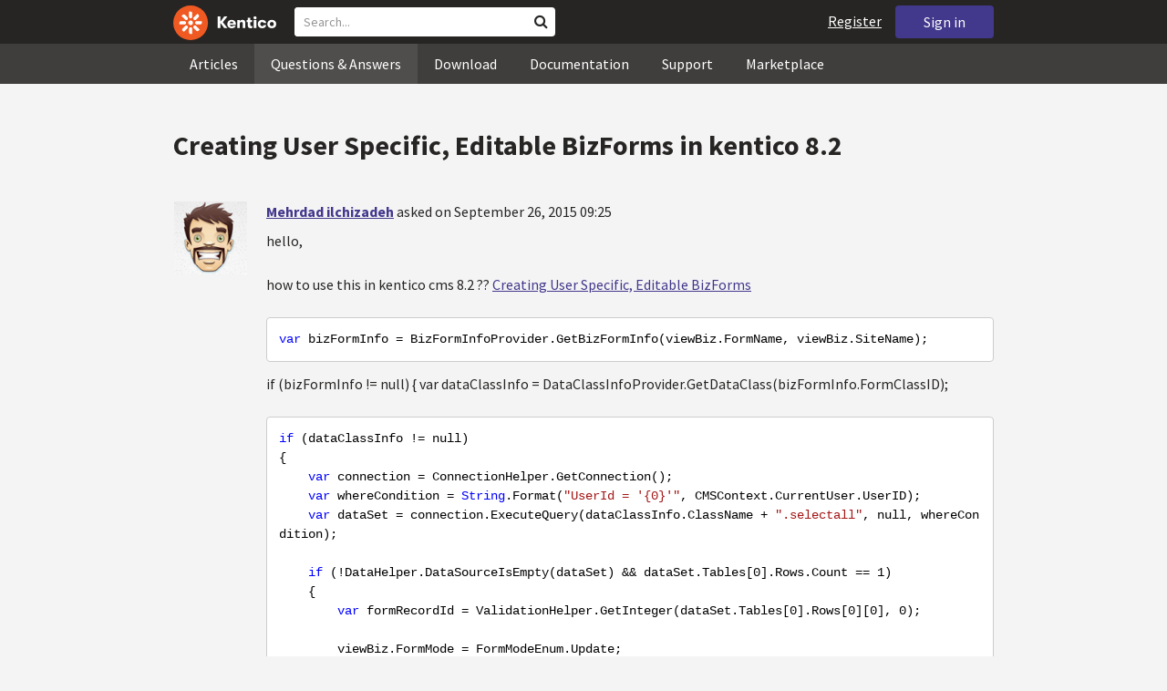

--- FILE ---
content_type: text/html; charset=utf-8
request_url: https://devnet.kentico.com/questions/creating-user-specific-editable-bizforms-in-kentico-8-2
body_size: 26894
content:
<!DOCTYPE html>
<html  >
<head id="head"><title>
	Creating User Specific, Editable BizForms in kentico 8.2
</title><meta charset="UTF-8" /> 
<meta http-equiv="X-UA-Compatible" content="IE=edge"/>
<meta name="viewport" content="width=device-width, initial-scale=1, maximum-scale=1"/>
<meta name="google-site-verification" content="JWey8gEnlg5ksHr1jGTVwp2WgxUKG9wTYuwP8uGl5L4" />

<link href="/DevNet/assets/css/devnet.min.pref.css" type="text/css" rel="stylesheet" media="screen" />

<link href="//fonts.googleapis.com/css?family=Source+Sans+Pro:700,400,300&amp;subset=latin,latin-ext" rel="stylesheet" type="text/css">
<script type="text/javascript" src="//ajax.googleapis.com/ajax/libs/jquery/1.7.2/jquery.min.js"></script>

<!--[if lt IE 9]>
  <script src="/DevNet/assets/js/html5shiv.js"></script>
  <script src="//css3-mediaqueries-js.googlecode.com/svn/trunk/css3-mediaqueries.js"></script>
<![endif]-->

<!--[if gt IE 8]>
  <script type="text/javascript" src="/DevNet/assets/js/highlight.min.js"></script>
<![endif]-->
<!--[if !IE]>-->
  <script type="text/javascript" src="/DevNet/assets/js/highlight.min.js"></script>
<!--<![endif]-->

<script type="text/javascript" src="/DevNet/assets/js/lib.min.js"></script>
<script type="text/javascript" src="/DevNet/assets/js/custom.min.js"></script>
<script type="text/javascript" src="//cdnjs.cloudflare.com/ajax/libs/jquery-cookie/1.4.1/jquery.cookie.js"></script>


<link rel="apple-touch-icon" sizes="57x57" href="/i/favicons/apple-touch-icon-57x57.png" />
<link rel="apple-touch-icon" sizes="114x114" href="/i/favicons/apple-touch-icon-114x114.png" />
<link rel="apple-touch-icon" sizes="72x72" href="/i/favicons/apple-touch-icon-72x72.png" />
<link rel="apple-touch-icon" sizes="144x144" href="/i/favicons/apple-touch-icon-144x144.png" />
<link rel="apple-touch-icon" sizes="60x60" href="/i/favicons/apple-touch-icon-60x60.png" />
<link rel="apple-touch-icon" sizes="120x120" href="/i/favicons/apple-touch-icon-120x120.png" />
<link rel="apple-touch-icon" sizes="76x76" href="/i/favicons/apple-touch-icon-76x76.png" />
<link rel="apple-touch-icon" sizes="152x152" href="/i/favicons/apple-touch-icon-152x152.png" />
<link rel="apple-touch-icon" sizes="180x180" href="/i/favicons/apple-touch-icon-180x180.png" />
<link rel="icon" type="image/png" href="/i/favicons/favicon-192x192.png" sizes="192x192" />
<link rel="icon" type="image/png" href="/i/favicons/favicon-160x160.png" sizes="160x160" />
<link rel="icon" type="image/png" href="/i/favicons/favicon-96x96.png" sizes="96x96" />
<link rel="icon" type="image/png" href="/i/favicons/favicon-16x16.png" sizes="16x16" />
<link rel="icon" type="image/png" href="/i/favicons/favicon-32x32.png" sizes="32x32" />
<meta name="msapplication-TileColor" content="#ef5a25" />
<meta name="msapplication-TileImage" content="/i/favicons/mstile-144x144.png" /> 
<link href="/App_Themes/Default/Images/favicon.ico" type="image/x-icon" rel="shortcut icon"/>
<link href="/App_Themes/Default/Images/favicon.ico" type="image/x-icon" rel="icon"/>
<script type="text/javascript" src='https://www.google.com/recaptcha/api.js'></script>

<script type="text/javascript">
	//<![CDATA[
collapseSignIn();
//]]>
</script><style>
.k-cookie-bar {
  display: none;
}

[style*=hidden] {
    display: block;
}
</style></head>
<body class="LTR ENUS ContentBody" >
    
    <form method="post" action="/questions/creating-user-specific-editable-bizforms-in-kentico-8-2" id="form">
<div class="aspNetHidden">
<input type="hidden" name="__CMSCsrfToken" id="__CMSCsrfToken" value="S1xPErxGC65cwaXj626Hmg0w6r1STG+91zG4/xQPFm4+uhPhN3KPJ6RMttAmS+gejEZPZZNH1pZfnTvq+lv3MSQzeO6GxniLy3/hgVbhKrxojMSw1DkLXvuGC26zuZiou9ADjpQumMePV/iO0s2KXw==" />
<input type="hidden" name="__EVENTTARGET" id="__EVENTTARGET" value="" />
<input type="hidden" name="__EVENTARGUMENT" id="__EVENTARGUMENT" value="" />

</div>

<script type="text/javascript">
//<![CDATA[
var theForm = document.forms['form'];
if (!theForm) {
    theForm = document.form;
}
function __doPostBack(eventTarget, eventArgument) {
    if (!theForm.onsubmit || (theForm.onsubmit() != false)) {
        theForm.__EVENTTARGET.value = eventTarget;
        theForm.__EVENTARGUMENT.value = eventArgument;
        theForm.submit();
    }
}
//]]>
</script>


<script src="/WebResource.axd?d=pynGkmcFUV13He1Qd6_TZF2lxjhmy_CyLKzRueKtjdJATXsna_mg1aeKziM1-ohTg4dXelBpU4qnAJViAqD_oDhctZ2XT3irYzNRp_Hc1TL5f8nchgaoV6xhbzuffH0X0&amp;t=638901608248157332" type="text/javascript"></script>

<input type="hidden" name="lng" id="lng" value="en-US" />
<script src="/CMSPages/GetResource.ashx?scriptfile=%7e%2fCMSScripts%2fWebServiceCall.js" type="text/javascript"></script>
<script type="text/javascript">
	//<![CDATA[

function PM_Postback(param) { if (window.top.HideScreenLockWarningAndSync) { window.top.HideScreenLockWarningAndSync(1080); } if(window.CMSContentManager) { CMSContentManager.allowSubmit = true; }; __doPostBack('m$am',param); }
function PM_Callback(param, callback, ctx) { if (window.top.HideScreenLockWarningAndSync) { window.top.HideScreenLockWarningAndSync(1080); }if (window.CMSContentManager) { CMSContentManager.storeContentChangedStatus(); };WebForm_DoCallback('m$am',param,callback,ctx,null,true); }
//]]>
</script>
<script src="/ScriptResource.axd?d=[base64]&amp;t=5c0e0825" type="text/javascript"></script>
<script src="/ScriptResource.axd?d=[base64]&amp;t=5c0e0825" type="text/javascript"></script>
<script type="text/javascript">
	//<![CDATA[

var CMS = CMS || {};
CMS.Application = {
  "language": "en",
  "imagesUrl": "/CMSPages/GetResource.ashx?image=%5bImages.zip%5d%2f",
  "isDebuggingEnabled": false,
  "applicationUrl": "/",
  "isDialog": false,
  "isRTL": "false"
};

//]]>
</script>
<div class="aspNetHidden">

	<input type="hidden" name="__VIEWSTATEGENERATOR" id="__VIEWSTATEGENERATOR" value="A5343185" />
	<input type="hidden" name="__SCROLLPOSITIONX" id="__SCROLLPOSITIONX" value="0" />
	<input type="hidden" name="__SCROLLPOSITIONY" id="__SCROLLPOSITIONY" value="0" />
</div>
    <script type="text/javascript">
//<![CDATA[
Sys.WebForms.PageRequestManager._initialize('manScript', 'form', ['tctxM',''], [], [], 90, '');
//]]>
</script>

    <div id="ctxM">

</div>
    <!-- Google Tag Manager -->
<script>(function(w,d,s,l,i){w[l]=w[l]||[];w[l].push({'gtm.start':
new Date().getTime(),event:'gtm.js'});var f=d.getElementsByTagName(s)[0],
j=d.createElement(s),dl=l!='dataLayer'?'&l='+l:'';j.async=true;j.src=
'https://www.googletagmanager.com/gtm.js?id='+i+dl;f.parentNode.insertBefore(j,f);
})(window,document,'script','dataLayer','GTM-5R6NXZG');</script>
<!-- End Google Tag Manager -->

<header class="navbar navbar-inverse navbar-fixed-top" id="header">
  <div class="container">
    <div class="row">
      <div class="col-md-6 col-sm-6 col-xs-12" id="header-first-child">
        <a class="navbar-logo" href="/">
          <svg xmlns="http://www.w3.org/2000/svg" viewBox="0 0 444.45 150" style="height:38px; margin-top:6px;"><defs><style>.cls-3{fill:#fff;}.cls-4{fill:#f05a22;}</style></defs><g id="Layer_2" data-name="Layer 2"><path class="cls-3" d="M214.1,72.45l19.73,25.31H219.94L203.44,75.6V97.76H191.82V47.55h11.62v22.3L220,47.55h13.77Z"/><path class="cls-3" d="M269.79,83.49H244.25c.21,4.55,3.23,7,8.1,7,3.38,0,5.53-.91,6.46-3.09h10.74c-1.07,6.81-8,11.33-17.21,11.33-11.77,0-19-6.67-19-18.18,0-11.33,7.39-18.18,18.65-18.18,10.76,0,18.07,6.67,18.07,16.42a37.45,37.45,0,0,1-.26,4.74Zm-10.54-6.82c-.08-4.54-2.66-7-7.32-7s-7.6,2.8-7.68,7Z"/><path class="cls-3" d="M276.39,63.19h11v5c2-3.87,6-6,11.19-6,8.4,0,12.63,4.73,12.63,14.12V97.74H300.13V80c0-5.81-1.65-8.46-6.09-8.46s-6.68,2.87-6.68,8.18V97.8h-11Z"/><path class="cls-3" d="M341.24,89v8.75a43.8,43.8,0,0,1-7.32.58c-5.17,0-12.27-1.15-12.27-12.73V71.86H316.2V63.19h5.45V52.93h11V63.19h7.83v8.67h-7.81V83.35c0,5.09,2.08,5.88,4.8,5.88A32.11,32.11,0,0,0,341.24,89Z"/><path class="cls-3" d="M346.25,53.5a6.68,6.68,0,1,1,.5,2.58,6.52,6.52,0,0,1-.5-2.58Zm1.3,9.69h10.9V97.74h-10.9Z"/><path class="cls-3" d="M364.84,80.47c0-10.91,7.1-18.18,18.5-18.18,10.32,0,17.07,5.46,17.93,14.06h-11c-.79-3.22-2.87-4.73-6.89-4.73-4.74,0-7.6,3.15-7.6,8.89s2.86,8.9,7.6,8.9c4,0,6.1-1.44,6.89-4.46h11c-.86,8.4-7.61,13.78-17.93,13.78C371.94,98.69,364.84,91.37,364.84,80.47Z"/><path class="cls-3" d="M406.07,80.47c0-10.54,7.32-18.18,19.23-18.18S444.45,70,444.45,80.47s-7.31,18.18-19.15,18.18S406.07,91,406.07,80.47Zm27.48,0c0-5.23-3.09-9-8.25-9s-8.25,3.73-8.25,9,3,9,8.25,9S433.55,85.71,433.55,80.47Z"/><circle class="cls-4" cx="75" cy="75" r="75"/><path class="cls-3" d="M75,65a10.07,10.07,0,1,1-7.1,3A10,10,0,0,1,75,65"/><path class="cls-3" d="M100.82,68.1h21.6a.86.86,0,0,1,.53.19.77.77,0,0,1,.28.48c.53,2.72,1.91,13.13-6.84,13.13H101c-8.5,0-8.69-13.8-.1-13.8"/><path class="cls-3" d="M49.18,81.9H27.58a.86.86,0,0,1-.53-.19.87.87,0,0,1-.28-.48c-.53-2.72-1.92-13.13,6.84-13.13H49.08c8.5,0,8.69,13.8.1,13.8"/><path class="cls-3" d="M88.38,51.86l15.28-15.28a.86.86,0,0,1,.5-.23.8.8,0,0,1,.54.14c2.32,1.57,10.64,7.92,4.44,14.12L98.21,61.54c-6,6-15.9-3.63-9.83-9.68"/><path class="cls-3" d="M61.62,98.14,46.34,113.41a.79.79,0,0,1-.5.24.8.8,0,0,1-.54-.14c-2.32-1.58-10.64-7.93-4.44-14.12L51.79,88.45C57.81,82.44,67.69,92.08,61.62,98.14Z"/><path class="cls-3" d="M68.1,49.18V27.57a.83.83,0,0,1,.19-.52.77.77,0,0,1,.48-.28c2.72-.52,13.13-1.92,13.13,6.85V49c0,8.5-13.8,8.69-13.8.1"/><path class="cls-3" d="M81.9,100.82v21.61a.83.83,0,0,1-.19.52.87.87,0,0,1-.48.28c-2.72.52-13.13,1.91-13.13-6.85V100.91C68.1,92.42,81.9,92.22,81.9,100.82Z"/><path class="cls-3" d="M51.87,61.62,36.59,46.34a.81.81,0,0,1-.24-.5.8.8,0,0,1,.14-.54c1.58-2.32,7.93-10.63,14.12-4.44L61.55,51.8c6,6-3.63,15.9-9.68,9.82"/><path class="cls-3" d="M98.13,88.38l15.28,15.27a.84.84,0,0,1,.24.51.8.8,0,0,1-.14.54c-1.58,2.32-7.93,10.63-14.13,4.44L88.45,98.2c-6-6,3.63-15.9,9.68-9.82"/></g></svg>
        </a>
        <div class="search" id="search"><div id="p_lt_zoneHeaderSearch_wSB1_pnlSearch" class="searchBox" onkeypress="javascript:return WebForm_FireDefaultButton(event, &#39;p_lt_zoneHeaderSearch_wSB1_btnSearch&#39;)">
	
    <label for="p_lt_zoneHeaderSearch_wSB1_txtWord" id="p_lt_zoneHeaderSearch_wSB1_lblSearch" class="search-label">Search for:</label>
    <input name="p$lt$zoneHeaderSearch$wSB1$txtWord" type="text" maxlength="1000" id="p_lt_zoneHeaderSearch_wSB1_txtWord" class="search-input form-control" placeholder="Search..." />
    <input type="submit" name="p$lt$zoneHeaderSearch$wSB1$btnSearch" value="Search" id="p_lt_zoneHeaderSearch_wSB1_btnSearch" class="search-button btn btn-primary" />
    
    <i class="fa fa-search"></i>
    <div id="p_lt_zoneHeaderSearch_wSB1_pnlPredictiveResultsHolder" class="predictiveSearchHolder">
		
    
	</div>  

</div>
</div>
      </div>
      <div class="col-md-6 col-sm-6 col-xs-12"  id="header-last-child">
        <a href="/sign-in?ReturnUrl=/questions/creating-user-specific-editable-bizforms-in-kentico-8-2" class="btn btn-secondary button-header" id="sign">Sign in</a><a href="/register" class="navbar-name" id="user">Register</a>
        <span class="btn btn-secondary button-header button-navigation" id="nav-trigger">
          <i class="fa fa-reorder"></i> Menu
        </span>
      </div>
    </div>
  </div>
</header>
<nav class="navigation" id="navigation">
  <div class="container">
    <div class="row">
      <div class="col-md-12 col-sm-12 col-xs-12" id="navigation-child">
        <ul>
<li>
  <a href="/articles" class="">Articles</a>
</li><li>
  <a href="/questions-answers" class="active">Questions & Answers</a>
</li><li>
  <a href="/download" class="">Download</a>
</li><li>
  <a href="/documentation" class="">Documentation</a>
</li><li>
  <a href="/support" class="">Support</a>
</li><li>
  <a href="/marketplace" class="">Marketplace</a>
</li>
        </ul>
      </div>
    </div>
  </div>
</nav>
<div id="feedback">

</div>  
<div id="main-content">

<div class="outer-container outer-container-main">
  <div class="right">
    <div class="container">
      <div class="row">
        <div class="col-md-12 col-sm-12 col-xs-12">
          <div class="handle-alerts"></div><!--[if lte IE 7]>
<div class="alert alert-danger alert-dismissable"><button type="button" class="close" data-dismiss="alert" aria-hidden="true">&times;</button>You are using an obsolete web browser. Please upgrade the browser to be able to browse this site correctly.</div>
<![endif]-->
<div class="question-detail">

<h1>Creating User Specific, Editable BizForms in kentico 8.2</h1>
<div class="media no-margin-bottom no-margin-top border-bottom padding-bottom-3">
  <!--[if lt IE 9]>
    <img class="thumbnail pull-left" src="/CMSPages/GetAvatar.aspx?avatarguid=86604be3-c316-412a-b563-63e829f2f4cd&amp;maxsidesize=100" alt="Mehrdad ilchizadeh" />
  <![endif]-->
  <div class="pull-left">
    <div class="thumbnail" style="background-image: url('/CMSPages/GetAvatar.aspx?avatarguid=86604be3-c316-412a-b563-63e829f2f4cd&amp;maxsidesize=100');" title="Mehrdad ilchizadeh">   
    </div>  
    

  </div>
  <div class="media-body">
      <h3 class="media-heading"><a href="/users/406564/mehrdad-ilchizadeh">Mehrdad ilchizadeh</a> <span class="media-info">asked on September 26, 2015 09:25</span></h3>
      <div class="media-content"><p>hello,</p>
<p>how to use this in kentico cms 8.2 ??
<a href="http://johnnycode.com/2011/04/19/creating-user-specific-editable-bizforms/">Creating User Specific, Editable BizForms</a></p>
<pre><code>var bizFormInfo = BizFormInfoProvider.GetBizFormInfo(viewBiz.FormName, viewBiz.SiteName);
</code></pre>

<p>if (bizFormInfo != null)
{
    var dataClassInfo = DataClassInfoProvider.GetDataClass(bizFormInfo.FormClassID);</p>
<pre><code>if (dataClassInfo != null)
{
    var connection = ConnectionHelper.GetConnection();
    var whereCondition = String.Format(&quot;UserId = '{0}'&quot;, CMSContext.CurrentUser.UserID);
    var dataSet = connection.ExecuteQuery(dataClassInfo.ClassName + &quot;.selectall&quot;, null, whereCondition);

    if (!DataHelper.DataSourceIsEmpty(dataSet) &amp;&amp; dataSet.Tables[0].Rows.Count == 1)
    {
        var formRecordId = ValidationHelper.GetInteger(dataSet.Tables[0].Rows[0][0], 0);

        viewBiz.FormMode = FormModeEnum.Update;
        viewBiz.ItemID = formRecordId;

        return;
    }

    viewBiz.FormMode = FormModeEnum.Insert;
}
</code></pre>

<p>}</p>
</div>
      <div class="margin-top-1-5">
        
        <span class="btn btn-clear btn-label btn-xxs no-shadow btn-white-hover-color voteQuestion hidden" id="question-6425"><span class="number-votes">0  votes</span><span class="do-vote">Vote for this question</span></span>        
        <a href="/tag/kentico%208.2" rel="tag" class="label label-secondary">kentico 8.2</a>
    </div>  
  </div>
</div>
<script type="text/javascript">
//<![CDATA[
   var votedAnswers = [];
   var votedQuestion =  [];
   var ownAnswers =  [];
//]]>
</script>


<script type="text/javascript">
	//<![CDATA[
jQuery(document).ready(function(){

jQuery(".btn-user-edit-answer").click(function(){
  loadAnswerForEdit(this);
});

});

//]]>
</script></div>

<div class="questions">
  <h3>Correct Answer</h3>
  <div class="question correct container bg-correct" data-answerId="10317">      
    <div class="media no-border-top no-margin-bottom">
      <i class="fa fa-check-circle"></i>
      <div class="pull-left">
        <div class="thumbnail" style="background-image: url(/CMSPages/GetAvatar.aspx?avatarguid=6e2df6ac-9356-4aee-837f-26bf4c452650&amp;maxsidesize=100);" title="Maarten van den Hooven">
        </div>
        <img class="margin-top-2 hidden-xs" alt="" src="/App_Themes/Default/Images/CMSSiteManager/Administration/Badges/2015/certified-developer-11.png" />
      </div>
      <div class="media-body">
        <h3 class="media-heading"><a href="/users/351485/maarten-van-den-hooven">Maarten van den Hooven</a> <span class="media-info">answered on September 26, 2015 20:49</span></h3>
        <div class="media-content">
          <div class="js-answer-text">
            <p>Hello Mehrdad ilchizadeh,</p>
<p>I refactored the complete code of the <strong>&quot;user specific BizForm&quot;</strong> solution to Kentico 8.2, so what do you need to do:</p>
<ol>
<li>Clone the on-line form web part</li>
<li>
<p>Change the code in the method <strong>SetupControl()</strong> to this:</p>
<pre><code>/// &lt;summary&gt;
/// Initializes the control properties.
/// &lt;/summary&gt;
protected void SetupControl()
{
    if (StopProcessing)
    {
        // Do nothing
        viewBiz.StopProcessing = true;
    }
    else
    {
        // Set BizForm properties
        viewBiz.FormName = BizFormName;
        viewBiz.SiteName = SiteName;
        viewBiz.UseColonBehindLabel = UseColonBehindLabel;
        viewBiz.AlternativeFormFullName = AlternativeFormName;
        viewBiz.ValidationErrorMessage = ValidationErrorMessage;           

        // Set the live site context
        if (viewBiz != null)
        {
            viewBiz.ControlContext.ContextName = CMS.ExtendedControls.ControlContext.LIVE_SITE;
        }

        // Gets the form info object
        var bizFormInfo = BizFormInfoProvider.GetBizFormInfo(viewBiz.FormName, viewBiz.SiteName);

        if (bizFormInfo != null)
        {
            // Gets the class name of the 'ContactUs' form
            DataClassInfo formClass = DataClassInfoProvider.GetDataClassInfo(bizFormInfo.FormClassID);
            string className = formClass.ClassName;

            // Loads the form's data
            ObjectQuery&lt;BizFormItem&gt; dataSet = BizFormItemProvider.GetItems(className)
                .WhereEquals(&quot;UserId&quot;, CurrentUser.UserID)
                .Columns(&quot;UserId&quot;)
                .TopN(1);

            if (!DataHelper.DataSourceIsEmpty(dataSet) &amp;&amp; dataSet.Tables[0].Rows.Count == 1)
            {
                var formRecordId = ValidationHelper.GetInteger(dataSet.Tables[0].Rows[0][0], 0);
                viewBiz.ItemID = formRecordId;
                return;
            }
        }
    }
}
</code></pre>

</li>
<li>
<p>Add an field to your form with the following configuration : Field name : UserID, Data Type : Text, Default value : {&#37; CurrentUser.ID |(identity)GlobalAdministrator&#37;} and check out option &quot;Display field in the editing form&quot;</p>
</li>
<li>I tested this in my installation so it will work!!!</li>
</ol>
<p>Good luck and if you need more help you know where to ask.</p>
<p><em>If this answer helped you, please vote for my answer :-)</em></p>

          </div>
          <div class="media-addtional margin-top-1-5">
            <span class="btn btn-clear btn-label btn-xxs no-shadow btn-white-hover-color vote"><span class="number-votes">1  votes</span><span class="do-vote">Vote for this answer</span></span>
            <span class="btn btn-success btn-xxs no-shadow margin-right-0-25 unmark">Unmark Correct answer</span>  
            
          </div>
        </div>
      </div>
    </div>
  </div>
</div>
 
<div id="answers" class="border-bottom"><h3>Recent Answers</h3>
<hr class="no-margin-top" />

<div class="media no-border-top" data-answerId="10311">
  <!--[if lt IE 9]>
<img class="thumbnail pull-left" src="/CMSPages/GetAvatar.aspx?avatarguid=86604be3-c316-412a-b563-63e829f2f4cd&amp;maxsidesize=100" alt="Mehrdad ilchizadeh" />
<![endif]-->
  <div class="pull-left">
    <div class="thumbnail" style="background-image: url(/CMSPages/GetAvatar.aspx?avatarguid=86604be3-c316-412a-b563-63e829f2f4cd&amp;maxsidesize=100);" title="Mehrdad ilchizadeh">   
    </div>
    
  </div>
  <div class="media-body">
    <h3 class="media-heading"><a href="/users/406564/mehrdad-ilchizadeh">Mehrdad ilchizadeh</a>
      <span class="media-info">
        answered on September 26, 2015 09:26
        
      </span>
    </h3>
    <div class="media-content">
      <div class="js-answer-text">
        <p>where i am use this code???where call?? and this have error in kentico 8.2...</p>
<p>please help me</p>

      </div>
      <div class="media-addtional">
        <span class="btn btn-clear btn-label btn-xxs no-shadow btn-white-hover-color vote"><span class="number-votes">0 votes</span><span class="do-vote">Vote for this answer</span></span>
        <span class="btn btn-success btn-xxs no-shadow margin-right-0-25 mark">Mark as a Correct answer</span>        
        
      </div>
    </div>
  </div>
</div>



<div class="media no-border-top" data-answerId="10313">
  <!--[if lt IE 9]>
<img class="thumbnail pull-left" src="/CMSPages/GetAvatar.aspx?avatarguid=86604be3-c316-412a-b563-63e829f2f4cd&amp;maxsidesize=100" alt="Mehrdad ilchizadeh" />
<![endif]-->
  <div class="pull-left">
    <div class="thumbnail" style="background-image: url(/CMSPages/GetAvatar.aspx?avatarguid=86604be3-c316-412a-b563-63e829f2f4cd&amp;maxsidesize=100);" title="Mehrdad ilchizadeh">   
    </div>
    
  </div>
  <div class="media-body">
    <h3 class="media-heading"><a href="/users/406564/mehrdad-ilchizadeh">Mehrdad ilchizadeh</a>
      <span class="media-info">
        answered on September 26, 2015 14:23
        
      </span>
    </h3>
    <div class="media-content">
      <div class="js-answer-text">
        <p>how to use this code in kentico cms 8.2???</p>
<pre><code>var dataSet = connection.ExecuteQuery(dataClassInfo.ClassName + &quot;.selectall&quot;, null, whereCondition);
</code></pre>


      </div>
      <div class="media-addtional">
        <span class="btn btn-clear btn-label btn-xxs no-shadow btn-white-hover-color vote"><span class="number-votes">0 votes</span><span class="do-vote">Vote for this answer</span></span>
        <span class="btn btn-success btn-xxs no-shadow margin-right-0-25 mark">Mark as a Correct answer</span>        
        
      </div>
    </div>
  </div>
</div>



<div class="media no-border-top" data-answerId="10315">
  <!--[if lt IE 9]>
<img class="thumbnail pull-left" src="/CMSPages/GetAvatar.aspx?avatarguid=a9812a35-e4a5-408c-8a30-85b781a522c9&amp;maxsidesize=100" alt="Brenden Kehren" />
<![endif]-->
  <div class="pull-left">
    <div class="thumbnail" style="background-image: url(/CMSPages/GetAvatar.aspx?avatarguid=a9812a35-e4a5-408c-8a30-85b781a522c9&amp;maxsidesize=100);" title="Brenden Kehren">   
    </div>
    <img class="margin-left-1 margin-top-2 hidden-xs" alt="" src="https://i.imgur.com/TxliBYo.png" />
  </div>
  <div class="media-body">
    <h3 class="media-heading"><a href="/users/311946/brenden-kehren">Brenden Kehren</a>
      <span class="media-info">
        answered on September 26, 2015 18:17
        
      </span>
    </h3>
    <div class="media-content">
      <div class="js-answer-text">
        <p>I'd <a href="http://devnet.kentico.com/documentation/api-changes/kentico-8">look at the documentation and API changes</a> from versions 7 -&gt; 8 to find how the <code>ExecuteQuery()</code> method has changed.</p>

      </div>
      <div class="media-addtional">
        <span class="btn btn-clear btn-label btn-xxs no-shadow btn-white-hover-color vote"><span class="number-votes">1 votes</span><span class="do-vote">Vote for this answer</span></span>
        <span class="btn btn-success btn-xxs no-shadow margin-right-0-25 mark">Mark as a Correct answer</span>        
        
      </div>
    </div>
  </div>
</div>



<div class="media no-border-top" data-answerId="10324">
  <!--[if lt IE 9]>
<img class="thumbnail pull-left" src="/CMSPages/GetAvatar.aspx?avatarguid=6e2df6ac-9356-4aee-837f-26bf4c452650&amp;maxsidesize=100" alt="Maarten van den Hooven" />
<![endif]-->
  <div class="pull-left">
    <div class="thumbnail" style="background-image: url(/CMSPages/GetAvatar.aspx?avatarguid=6e2df6ac-9356-4aee-837f-26bf4c452650&amp;maxsidesize=100);" title="Maarten van den Hooven">   
    </div>
    <img class="margin-left-1 margin-top-2 hidden-xs" alt="" src="/App_Themes/Default/Images/CMSSiteManager/Administration/Badges/2015/certified-developer-11.png" />
  </div>
  <div class="media-body">
    <h3 class="media-heading"><a href="/users/351485/maarten-van-den-hooven">Maarten van den Hooven</a>
      <span class="media-info">
        answered on September 28, 2015 16:07
        
      </span>
    </h3>
    <div class="media-content">
      <div class="js-answer-text">
        <p>Hello Mehrdad ilchizadeh,</p>
<p>So to load the dataset instead of the old code :</p>
<pre><code>var dataSet = connection.ExecuteQuery(dataClassInfo.ClassName + &quot;.selectall&quot;, null, whereCondition);
</code></pre>

<p>You now change it in Kentico 8.2 to :</p>
<pre><code> // Loads the form's data
ObjectQuery&lt;BizFormItem&gt; dataSet = BizFormItemProvider.GetItems(className)
    .WhereEquals(&quot;UserId&quot;, CurrentUser.UserID)
    .Columns(&quot;UserId&quot;)
    .TopN(1);
</code></pre>

<p>The new technology in Kentico 8.2 is also used in the document queries, to known more about this it is nice to read this article from Martin Hejtmanek : <a href="http://devnet.kentico.com/articles/kentico-8-technology-dataquery">Kentico 8 Technology - Introduction to DataQuery.</a></p>
<p>Good luck with programming in Kentico!</p>
<p><em>If this answer helped you, please vote for my answer :-)</em></p>

      </div>
      <div class="media-addtional">
        <span class="btn btn-clear btn-label btn-xxs no-shadow btn-white-hover-color vote"><span class="number-votes">1 votes</span><span class="do-vote">Vote for this answer</span></span>
        <span class="btn btn-success btn-xxs no-shadow margin-right-0-25 mark">Mark as a Correct answer</span>        
        
      </div>
    </div>
  </div>
</div>



<div class="media no-border-top" data-answerId="10372">
  <!--[if lt IE 9]>
<img class="thumbnail pull-left" src="/CMSPages/GetAvatar.aspx?avatarguid=6e2df6ac-9356-4aee-837f-26bf4c452650&amp;maxsidesize=100" alt="Maarten van den Hooven" />
<![endif]-->
  <div class="pull-left">
    <div class="thumbnail" style="background-image: url(/CMSPages/GetAvatar.aspx?avatarguid=6e2df6ac-9356-4aee-837f-26bf4c452650&amp;maxsidesize=100);" title="Maarten van den Hooven">   
    </div>
    <img class="margin-left-1 margin-top-2 hidden-xs" alt="" src="/App_Themes/Default/Images/CMSSiteManager/Administration/Badges/2015/certified-developer-11.png" />
  </div>
  <div class="media-body">
    <h3 class="media-heading"><a href="/users/351485/maarten-van-den-hooven">Maarten van den Hooven</a>
      <span class="media-info">
        answered on September 30, 2015 18:32
        
      </span>
    </h3>
    <div class="media-content">
      <div class="js-answer-text">
        <p>Hello Mehrdad ilchizadeh, Did the code worked for you? or do you still having problems?</p>

      </div>
      <div class="media-addtional">
        <span class="btn btn-clear btn-label btn-xxs no-shadow btn-white-hover-color vote"><span class="number-votes">1 votes</span><span class="do-vote">Vote for this answer</span></span>
        <span class="btn btn-success btn-xxs no-shadow margin-right-0-25 mark">Mark as a Correct answer</span>        
        
      </div>
    </div>
  </div>
</div>


</div>

<script type="text/javascript">
	//<![CDATA[
var questionId = 6425;
var allowMarkingAccepted = false ;
var formTitleLabel = jQuery("label[for=af_answerText]");
var formTitleToResetAfterError = null;

function gatherAnswerData() {
  var formData = gatherFormData("af"); 
  formData.questionId = questionId;
  return formData;
}

function onSuccess(data) { 
  
  var templateName = 'devnet.answer.answernew';
  var template = DEVNETSERVICE.getTemplate(templateName);
   
  jQuery.Mustache.add(templateName, template);
  jQuery('#answers').mustache(templateName, data);
  jQuery('#af_answerText').val('');
  jQuery('.mdd_preview').empty();
  jQuery('#preview-heading').hide();
  
  hideLoading('#af');
  showAlert('Your answer has been successfully added.', 'success');

  if (allowMarkingAccepted === true) {
      jQuery(".media").find(".mark").css("display", "inline-block");
      jQuery(".mark").last().click(function(){
        markAnswerAsCorrect(jQuery(this)[0], questionId);
      });
  }

  jQuery(".btn-user-edit-answer").last().click(function(){
    loadAnswerForEdit(this);
  });
}

function onError(jqXHR, textStatus, errorThrown) {
  hideLoading('#af');
  showAlert('An error occured.\n'+textStatus+'\n'+errorThrown+'\n'+jqXHR.responseText, 'danger');
}

function validateForm(formData){
  var valid = true;
  //check if Answer empty
   validateForNonEmpty(formData.answerText, function(){
    formTitleToResetAfterError = formTitleLabel.html();
    formTitleLabel.html('<i class="fa fa-times-circle"></i> Fill in Answer text, please.').parents('.form-group').addClass('has-error');
    valid = false;
  });

  //check if reCaptcha checked
  if(formData["#reCaptchaClientRespone"] === ""){
    jQuery("label[for=af_recaptcha]").html('<i class="fa fa-times-circle"></i> Verify you are not a robot, please.').parents('.form-group').addClass('has-error');
    valid = false;
  } else {
    jQuery("label[for=af_recaptcha]").html('');
  }
  return valid;
}

jQuery(document).ready(function(){

  transformEditorIntoMarkdownWithPreview("textarea.mdd_editor", ".mdd_preview");

  jQuery('#btnPostAnswer').click(function(event) {
    event.preventDefault(); 
    var formData = gatherAnswerData();
    formData["#reCaptchaClientRespone"] = jQuery('.g-recaptcha-response')[0].value;    
    if(validateForm(formData)){ 
      showLoading('#af');
      DEVNETSERVICE.postAnswer(formData, onSuccess, onError);  
    }
  });

  jQuery(".form-control").focusout(function(){
      if(jQuery(this).val() != ""){
        jQuery(this).parents('.form-group').removeClass('has-error');
        if (formTitleToResetAfterError != null){
          formTitleLabel.html(formTitleToResetAfterError);
          formTitleToResetAfterError = null;
        }
      }
    });
});
//]]>
</script>
<script type="text/javascript">
	//<![CDATA[
jQuery(document).ready(function(){
  jQuery(".vote").click(function(){
    voteForAnswer(this);
  });
  jQuery(".voteQuestion").click(function(){
    voteForQuestion(this);
  });
  jQuery(".vote").hover(function(){
   jQuery(this).find(".number-votes").hide();
   jQuery(this).find(".do-vote").show();
  }, function(){
    jQuery(this).find(".do-vote").hide();
    jQuery(this).find(".number-votes").show();
  });
  jQuery(".mark").click(function(){
    markAnswerAsCorrect(this, questionId);
    unloadAnswerFromEdit();
  });
  jQuery(".unmark").click(function(){
    unmarkCorrectAnswer(this, questionId);
    unloadAnswerFromEdit();
  });

  if (allowMarkingAccepted === true) {
      jQuery(".media").find(".mark").css("display", "inline-block");
      jQuery(".media").find(".unmark").css("display", "inline-block");
  }
  jQuery(".mdd_editor").focus(function(){
      jQuery("#preview-heading").show();
  });

  // mark already voted answers
  for (var i=0;i < votedAnswers.length;i++) {
    markButtonAsVoted(getAnswerVoteSelectorById(votedAnswers[i]));
  }

  // mark own answers
  for (var i=0;i < ownAnswers.length;i++) {
    markButtonAsOwn(getAnswerVoteSelectorById(ownAnswers[i]));
  }
  
/* VOTING FROM QUESTIONS NOT ENABLED
  for (var i=0;i < votedQuestion.length;i++) {
    voted(getQuestionVoteSelectorById(votedQuestion[i]));
  }
*/
});
//]]>
</script><p class="margin-top-1-5 margin-bottom-3" id="sign-in"><i class="fa fa-exclamation-triangle"></i>&nbsp;&nbsp;&nbsp;<a href="/sign-in?ReturnUrl=/questions/creating-user-specific-editable-bizforms-in-kentico-8-2">Please, sign in to be able to submit a new answer.</a></p>
         </div>
       </div>
    </div>
  </div>
</div>
<footer class="outer-container outer-container-main">
  <div class="right">
    <div class="container">
      <div class="row">
        <div class="col-md-4 col-sm-4 col-xs-12">
          
          <h3>Sitemap</h3><ul>
		<li class="articles" style=""><a href="/articles" style="">Articles</a></li>
        <li class="articles" style=""><a href="/authors" style="">Authors</a></li>
		<li class="qa active" style=""><a href="/questions-answers" style="">Questions &amp; Answers</a></li>
		<li class="downloads" style=""><a href="/download/hotfixes" style="">Download</a></li>
		<li class="documentation" style=""><a href="/Documentation/" style="">Documentation</a></li>
		<li class="support" style=""><a href="/support" style="">Support</a></li>
		<li class="marketplace" style=""><a href="/marketplace" style="">Marketplace</a></li>
		<li class="old-forums" style=""><a href="/forums" style="">Forums (Obsolete)</a></li>
        <!--<li class="newsletter-archive" style=""><a href="/special-pages/developer-newsletter-archive" style="">Newsletter Archive</a></li>-->
</ul>


        </div>
        <div class="col-md-4 col-sm-4 col-xs-12">
          <h3>Suite of Solutions</h3>
<ul>
  <li><a href="https://xperience.io/product/content-management" target="_blank">Content management</a></li>
  <li><a href="https://xperience.io/product/digital-marketing" target="_blank">Digital marketing</a></li>
  <li><a href="https://xperience.io/product/commerce" target="_blank">Digital commerce</a></li>
  <li><a href="https://xperience.io/product/customer-data-platform" target="_blank">Customer data platform</a></li>
  <li><a href="https://xperience.io/product/marketing-commerce-automation" target="_blank">Automation</a></li>
  <li><a href="https://xperience.io/product/analytics" target="_blank">Analytics</a></li>
</ul>
        </div>
        <div class="col-md-4 col-sm-4 col-xs-12">
          <h3>Stay Connected</h3>
<ul>
  <li><a href="https://www.facebook.com/KenticoSoftware" target="_blank" class="social-media social-media--facebook">Facebook</a></li>
  <li><a href="https://www.youtube.com/c/kentico" target="_blank" class="social-media social-media--youtube">YouTube</a></li>
  <li><a href="https://x.com/Kentico" target="_blank" class="social-media social-media--twitter">X</a></li>
  <li><a href="https://www.linkedin.com/company/kenticosoftware" target="_blank" class="social-media social-media--linkedin">Linkedin</a></li>
  <!-- <li><a href="/rss" class="social-media social-media--rss"><span><i class="fa fa-rss fa-fw"></i></span>RSS Feeds</a></li> -->
  <!-- <li><a class="btn-newsletter social-media social-media--newsletter" ><span><i class="fa icon-kentico fa-fw"></i></span>Developer Newsletter</a></li> -->
</ul><ul>
<li>
<a href="/developer-newsletter-subscription">Developer newsletter</a>
</li>
</ul>
        </div>
      </div>
    </div>
    <div class="container">
      <div class="row">
        <div class="col-md-12">
          <h3>Kentico Software</h3>
<span style="margin-right: 16px;">Powered by <a href="https://www.xperience.io//"> Kentico</a>, Copyright © 2004-2026</span> | <a style="margin: 0 16px" href="https://xperience.io/policies/privacy-policy" target="_blank" title="Privacy">Privacy</a> <a href="https://xperience.io/policies/cookies-policy" target="_blank" title="Cookies policy">Cookies policy</a>
        </div>
      </div>
    </div>
  </div>
  </footer>
  </div>



    
    

<script type="text/javascript">
	//<![CDATA[
WebServiceCall('/cmsapi/webanalytics', 'LogHit', '{"NodeAliasPath":"/Questions-Answers/2015-09/Creating-User-Specific-Editable-BizForms-in-kentic","DocumentCultureCode":"en-us","UrlReferrer":""}')
//]]>
</script>
<script type="text/javascript">
//<![CDATA[

var callBackFrameUrl='/WebResource.axd?d=beToSAE3vdsL1QUQUxjWdR29zHjQe55GWAo6dfjc2U1maYkCxtdIXSt0fY143Au2L4cAH4tbLN12E8ioweURGwlVqS-nzfj0ZfzMQGvpa-IJuy9v9klhj9bjUvrt4LJc0&t=638901608248157332';
WebForm_InitCallback();//]]>
</script>

<script type="text/javascript">
	//<![CDATA[
jQuery(document).ready(function() {
  if(typeof hljs !== 'undefined') {
    hljs.initHighlightingOnLoad();
  }
  if(getLocalStorageValue('devnet-newquestion') === 'true'){
    showAlert('Your question has been successfully submited.', 'success');
    removeLocalStorageValue('devnet-newquestion');
  }
});
//]]>
</script>
<script type="text/javascript">
	//<![CDATA[
jQuery(document).ready(function(){
  jQuery('#scrollTo-handler.nav-sub a').click(function(){
     DoNotScrollOnOverflowedAnchor(jQuery(this));
  });
});
//]]>
</script>
<script type="text/javascript">
	//<![CDATA[
$( document ).ready(function() {	
	$(".btn-newsletter").click(function() {
	  $(".newsletter-subscription").toggle();
	});
});
//]]>
</script>
<script type="text/javascript">
//<![CDATA[

theForm.oldSubmit = theForm.submit;
theForm.submit = WebForm_SaveScrollPositionSubmit;

theForm.oldOnSubmit = theForm.onsubmit;
theForm.onsubmit = WebForm_SaveScrollPositionOnSubmit;
//]]>
</script>
  <input type="hidden" name="__VIEWSTATE" id="__VIEWSTATE" value="giMEnBuSCqDg1yMLzmYpTy9FvJBZ3ZzajC5EOtyrMo3m/EltS4EWY8SWexFENbcssFUi9Wa1nnyAbyghqrWWh+Ogc9hERL+KMJG19+Xxr9xjkJnPR6W+br+JB/PCESy71A8/p0+jonSEC6L4MBSSQHbGlukA+C6QoMwbpj09tvUgIr6qQuBX+rWvrwOiyonEJQVpc4DY4HYBuTEHHSL80noUReLk0ttkOaNVXev2iTtFxt31Fpm4xMPBI3559FQrJBnml0iLBpBwIgdEF/YuMVqAecNUY3PiNDzY9sHOnmMKuPj2IyeLNSo/wGJjRoijAkUrXFBcYW8IrF95KjXOx4ye/bv8U7hOxmxkk72abrKJWkjAkFk8esCUhx+IRiKQiTPAOmQ9HHIwR5DWoysp6QhyfajrGPZ+h5CYzGhknH7IyrhPtFN7epZ4iUbnc8qCZzM4kmnbLdFlmFXFcj+Ty/PluBxe/u2UNRRMZ5P6D00gWzaDkOyuOIWwQAIqxjte7K//sAdP9zPdIr2tWmi6YxDDPIxEmcEsBC/PirwLXnd4iu26fDhJLPrgFpHSu5b9SrYwmzG0O8GgFVZQ0bj0Mu9YvCijezGK9wNY7LPUasNz737C1VkYL4sJA5oh6ueZGYXRiYcjYi6KIB7iw8R5OalXARTA5/qJIjFh3dapDM8Qk6uVppOKGPhWjLkvtwyS0AJsQtRvqHjSrh31luhnLMGzkgksoP717Xeegiminv5azGu7AFa5WtYppG/a/Z0++CwkshKDr6vOwbtjdawAQvAD8Iqv7h54UUYpuQygHpV5rtexPvJrbqks9wke1USM/[base64]/TktilBmqx4Twtm8nuPiIIp693zyzFP2rCWJRyeKcqja2gUePR/b6eiZoprlCiKuDLCR6MMQm7tS28uRIm6lbDNSvHX9yOZ1pmdwxEW4ObfJ0b17AfBCjRYthcnqusR3VW8pNmJNYxamLVUr8qRg18MkPY3skVAeQRYz1uR+/67kCdF6BHG0MoHK0cb775NJYXOqoZRt9us5HOXfyZNZBjYVcsvEC4mVUOEz4fjAUIbDJXZ0lF0rtqOeXeh3qqnNdizjrGGpb059aIvCw2wL/dW6M1+1Rj9PvdHiqoK4Nqf5bbut98tXChEe2mQ8XhoYOvRw/p10m4x5/PvChs+/VCD3z//UjJgTcNI4lL3sMt8Lw2thhWujGRljcZWLkyyf7vL9Pv63odURs1tqbB/ppfhZLeaK3B+sz/yG/[base64]/O7DjL4fYxK9KDQL89tsKPPn0ReJSQfei7p6onnO9pkv+PWP7O3xCwUnX6jC/lIN6tyfNsVq983MQqDtFUTyBNWxNmwraAB2UkVMmXh4FcfhiDe1y+L+pD14DJ51+OuhoZEVi8P0z6aeNBQpHOyBCRPJqcwC5FzheK9goNloBXc/bOGYk01TbwafoHn7ckjb/wKjiK8/+IeQyTZFmbHv4e6EkYxeaZ/94WxKaD2n6pcKo7ahZ7p5Ql8l3rWbIuISyX3BveXZRM9hFXCoU1390tm/Va/wsh9VG9mL546ekYB0qlShPLRzvp4/Z3n0BswY6FrcSelKrr0aSPcYc5nhZnYStyyBARW7M5RX7kZx413gGdPPf1Y5vLMWSVbIHAb0X59UzpjohG0jtn7uDRq7T0gtWA+D0m6/zJPMmcIPyOG3qLXW0RyjU74IaoI7XEeaKLxFMqnrAXWGacuM/0tOvqux0fFm6KLrrGAfFi9eXecRZv1YGfFOVnYcVGhA5y9F4esSbclznuRZOjSnZgHEGxIPoUqrp/uVZFySuUsHcyFai0WODBwo4cw4qng/cSeWOfpCsu27GMGt0fpavZBIHxmo3f2MjLRBksUMOEM0gc4T9zBzZSeT/H3S46ahhiYKJhiWYX0+DCau94lq356q05yFf7Vm7G7chhAL92F9dBvGO6hSUDia4XcwOM8KnO7cfe5GhUIgTuurcF4HncwvSWG6sq0MiVPw4eJIN9jj23wVb4s3cN4GZBk7Mye2ZZaym1SkB/ta6LjxXyi3T0A6KTQ//yg+naqfEja/07dkzinryBjCY1InaMz7O9suHdTpGpey3ijWszCyD3jbP+KbTHHVuIRFtYqo2PZtirVkP2VLw9+g1v237YDh9QDQfaVkkNBLHGZbV97v4Z3CxME5ItLpAZIQkhud2kKo3zWj8gCvlrvyZp0D3LXHwmveeHHODBhEL1e77J8skOIO5rK6urHcj3J3H/bHHXHxDNLTz2cSE+z3//AOeWt1fiHikbsNLhZ3W/dV2a7XfaD5uBgBNwou/[base64]/GlRTuHIjmn+zEz4IhUVn1TVzJreHty8gEHHdledMrAnpW6dWB40XKqUQ48SE4x820TMzTvTRm/[base64]/cjhznSScFPeTGCkSP5QuWW5S2pejIRAB2fJtGlmLr13WWo/lc+Qsrhu5PcWjSJQliBXyqR4tVFwMemIW5hZGR6EWeGrWeogXRuZ07DMX61Yd/djFtDpYzlHQiNHTmobeqQFTg9DLRrePkH/4z6LeFZzBiB3YmcvMNuvT/UGihRE/5yB3TF3KGe2vBB+xnPpTP6m5DuvmQL9GUcule+aBlkaJOGANgeZNk+jcp/MnKqXG06GzNx+T2c7XTsk7AgUahg0XDMUIWyJtDTbDwzV7SEQvJaGyLZclzQ1hHteClqZqEqJpUlc0Hl3SFzjobcVY2Tw8syyT38nzToaMLIH/8ZbkL5qs/yJR/Ovzbhuz4j6J0R0tdU4iudqN445xLm40nj7FHB/5WALbXvk1rNdWFYa3/2wiWYvrjF5srH3ygqoZ277KMiHxqI6LbERpJTAdd9RJoF/SV4GFEicktG7/PJFCB+3nq6J0kEb3j0SDBeYaEMjgI5Zx9gT19SlE8Rp9Kr3VT4kZim4ofXCl+K1dIfP87Mi9Ol2VIHr0YCxWNTXhx88U2BdnnKhNY5Pt1GKCCN1wVuqGPwvf3U42djvhMTp4vBetLBwnD0xuhYI22S54vwk9cq9gvqqTuafu2wyiiEXsGeCcwJ0id4Ycbvgk+DgO/uchKJsELOEXy/nd+Qq/AoF9s+37x2CuqVrFXsYE+O3HikNwjGAJP37MImsOsrEcN5a7bHMSAP9FQdTpE+dNkYbZMu9fZEcvw9EffFi9yQG28SQnxwoBuDUG06RaAJvh7doS6o2SaRPCq2M/y/3jwjl6YM8EMYC18eJJagFDhXMtpaTdudTMwfwq5zyka9m+6mU2GqWbQdF8GIrqSyPXq65g7837R40PIElKOk/zbChK079mvdPtjcdxXFKrONf51y8B7xzo9gA02yFjgUIAD+tK+koZz26twCCAN8VrdK/MFfZ45PSg4WOfvKdDmOgKCmJqOAuF4yefml8Shkm3xf4V8v6z4jm1pwFlYTsC8MieYIrU1cykqU/[base64]/qsXckJQD8qxGhfBM1Kyk83qzEXY7Q7Xc1Kn0nqE6eKKkZF/1HrfC6DS/EchD1XQKbK7Ds/t8EQfE0XGf92ottXPhdHcAMUg9gKarJBfOq/uUiguubHffOU871tCTU2C/3pblexO2V2R+Av9XsGuqYxEptCwqCiKz3gaXXhKdunBaHxq+7WO4jqUYU6SR/NCsZcDP2DWyqQMeeJ9f5zw0V7jyCdmQPFsIfmyofhcvYMJT/BxpiEnPYCbS+KDbKpnbwM/Jaw4jfa7Xr5bsEjdnRqWQgrnNY8zJC7K+cmHXcmakAwafIgGwD2C8IrGekE0sO0zWMvPK6eyCKgzlw3Jed06emlMejeSCFDWD+4PxeH0MlLYCY0jmZSTtOjG1e6TKLf0oAXCJMZiXAsYgs/a0iXw/[base64]/VJo8CzU5DfKuC1kYYqCDeBGaHJvSXKK1g5lp/+IeZucVKWlGrT19V1EQn8oUJ3dwrDuKl5AYfMcwMzM9YF2Vi38Th7hjKQ9u4vB4eOmsML8vEvbR2UaVZ9vt7kHGtbaynibYTnFF6n6XWaJ21vZmf0/4gy/LczQhrzgLnBNZfa5J9PVas1ljfjwFNRZv+WMZorrALmIl6WgS4cpJNnl4JtZ5ojzVhn2VCOJYh/[base64]/seXEUoMTJk75HYOGVdBTUCO6YO6wrM9OnloQSCWGbWVp/coGxtaNwE1H3B9d1JVTc0G86BRoyAwicqZMgYTfWt9OCXGOlNfpTBBG9PV4iohJN/u4iDda3e6+HhYnEDqmNNCfRMFvEzL3nhZgFOQuIs842d/QvhY2D1Txf2++mZ/E7o4PaOKchxTwiLKjzJpBEnW2fgq+zrNsGY82R2HpsahfKMhYRPRMhU5HgJxuYhjeAyIDkPomFA7MA1iYptLlXj/iaYes3aJqxSr4puUwHG+/AJqxhAEG234+62xQFviP9f4sfzs/gkqp0jqwGyu9d9TLlLjfUZHtfvoJUmREI7jlP5Dp0y4MHGB6MdcCInh4zb+GphEP1zQb0v8xrf+hdqekGbPragF3ynbHr5JhOUnNHct7/ownxRJd2cvAqB9NCMvefldmptrYlywiGZgINgxGzXR2ARK7/n9YpNNegLDPIyjCMyHJIRuA+xlJQAvTq3Zd99VUPPElSWm/5CWC8esvB7RTu+Bq+VRvRobsLEfZvB8n8wgkatnxhvndtU0eLqFDYeTF+6QNx5VWKlKDEN3WYeKJkERPxxsbS7XbUVJLB347Fq5i7uHCav4H/0aNnhqn6ZtN/K1MGkg+Y4uEmMCcq+BomAjMWr3feDRYzBxuGVMwBK/814FpKe8hPXrAkNWGaYfUKruvciyLV3c6N7YUKasMSpZUgeNH+IHjWX7FPbpxvu4lka0Avlkg0EYBBMJjaCUI7+qeMjoRu67z0ignIASosvHrScrcXjbI+t635D44RgD+GR8gTTehKMKMkyi1reU+S2+SyBUOZikJpr8c4/siUvr5oaYotX1B57peYWH2aS6fwsOhg0OjmBVDitWDCxo8zw5tWUzVYV+NQggwjNsbq2VVvBdzGAzyyvNio4knPolSf0KNJMTujqYjmd2jE4MR057ZHaCixuLMOF2ZqdK7h3YGRnJaWKnkITZsvLXNFo85qi5ZOGOGEvVRRkB/Qc0yvnBtQR2iVyrEFXA1zwYkDEy9HjLWTZLQB2eSgqneYqLktjos7/ejZ5bHk/Exnbp/O4cNjBLN6L83Jv6GGh+CJtEebLoHWUhusDTh+B66YY/TQFp00RasimIX2kIYHV+1KPDFwQQoisJCjbsBO8dDFMIILrwkXI9wVrgJ4tV3eoiqRaWPqmM57F3ZaOQG+98yTRof/xJsAJL2AjIt2zGfu0P2/snVcm6xwyk4an8I8xyC4Pq7NSnw2A94O9pUH8jQ+FYpRZ5g3lsWu6FVgxqIqsJcJthncRT6Hnd9tm3IDv+ZPBw/f1iL4DiBmT0nNdHlfFCuOoPgw/vdNyJNkuJsNvIA4WXnmpRfFOv8UEds4T3ADrY+h4ukcyhgVKsDot71a4k26JPs5V1rKCgjnXU7ek2SmejvGUW5ObQS/RJyz095h42ZaV28/YiIfyflpUKsbxacQX+50gXwwUK4ljWdRFXRqyhWL+CqcKs2KAhn2ys/OX9s9MMhaJf6nayLKmT3YsLtK+Y9j/VYcvyCGXU9KNF53Hda06EdfxjFm/[base64]/nVZg1TysWrszqM1jrhxf3JpkTFyBX/YQIwogYT9bICplLS8R27EQq7TdWke6XZ0lMUKdrjQYhR8XCr241T1JB/hr98e0gzSiUiVBaMFVsD7BYI+I+MXOkVAK0zgqdCb7wROTnNL9/DnRUj3cciQq7LD5WMVKjM05i7BT8injt3cKswERQtAt0+4mVDXznSkiY0mJ28iEc9l3xOxUch2/x3vfvgZ8+mo7SAQFpcuI/Ta0yJl1WnEr6i2pMSgkCU9fe3fCXfRFeFuGO6n1pCreevSp1wtR+Ewz8I5Hux3mNKA/ihUQpWNPD4aiIb84TuqJz+p+z3hWfE8KgEuY9Sl3LE/ZZdXpgGdKZH8f44E6CjV8P4cxVuy1nvZiZNmy0u/Yn1QKHbowIGqc/98c05Pmwmb6ftL6uqCexIo7oMCJ7zpuEukjqDmrD/enqvXh6vXa4LvGK+WZSO5zArOOvOV32Rmsfna2HxLuvjSOgtmrjk1i250eTk3HpfFrfpyJmTMl0LOGdO+C6GV/I+m8AeYRt3RRgbhimPPap5ERttlUA8TXTEgDP3infEKSU5DP8m/lErb0BKB+l3RZAcp93oC4B6EgSEDY3zVxdYlN9YLnj/nAwqBE6kMs3u1vT6X2YtHdWX8065O7dytbLffft4Z/xh5mx/76Nud6AKa4LwhFh9oleMWjAm+Bd66affngDOGvQ0icGVz2Cs6GXianDW1tnm4Zoumf3rcOY+PzuXyQAOG9y5Zi0W8fGpSLH2S1hYx/l7y2dMFJiaJYWNgBDod0Ikfhyx++Pq4O47rjGrZnlrWlCmY/0X8cJEbJjZ3SnLXz55mAs3/dwghWYJNa+TbTQsRcdgZMNWbbwpoYBpdj7MkPhXECKyJy0gs3CSODy3QBBOae9vjR/UaSyEh5goK8HRrZVZUZ5RUJ2DAgSl03WN471WEMVKqX3sGUWyLKfe9en1umHgb8X9zqyCYoBMQkPpV+1BqdejcpsnpZzR7JMzJtoxaa+qc41YTWq4eS72zPg5AtwGpt87LT6MfLoXM9qvYfAP08wu1MWfergXBSRpZJE7qDG3hi9//ayZ6H3aIQ4sWszMtmCiC17y55rESi3ghOquvgVkN9b8fOpJ3b0MP1UoHgQAio2tFdcxSsjm+9sX3KY5ulI695dHpRpZYCJIUkKRmYAS4G/gQRqamNnoZH9pPY9t0dZFS0NE+Qtp/cFw4uPsLKgTwysz6EJXBvmoFvSLQ91TzFaMDb9ydxsz71u5MDXehwvmMbi0oRsqbruJV6jdCLSzYyLay7iIivMMJW4tgWEKvkE4geIwMK3RGSuL1cNb+RpsZA9Ipm/VRtdXe6LWq/QkZRS0aVHX+V3xs3MInUWJ0FR7hSJIwQRyjC+d4TOV9W46rgpRmBT16qTlMnoEhbHZeG/EufFgVelOESdUNGyuRKw2urbRMGpC/+hz4LRRXl17WAMk2X/u+vn6OdPBtKi/hl+++HelcTe7NnZ1N14gJaBXk1ryGj2EIWp6z9ucuq2KbOy7Zxcq0v+rjC/r42uOTKnSuDzD3IPl0CEW+5HM4/2L27Xablw9nulIuiNwt6d5YEFD7cwZbjNqP9GO0Ke7Zmy9slUmb+AhV9mj+j/UPDilGotSZb1wHImzu2qKLbGBzLcF3Yj1FNHRrNaiCoJfP6B8IRR+AJCMQCj+5KHMGIjPqY8fDPi2rZQe0ngh7ukUpf6VVdgmeVRPuiFvVqBfVS5y4YuM+z3vnlyNy/wW3jRkZfG94OXr2tS1pF4aia06/orPxAzGz9ACEcGxLnrHtGB7YGjxSoufcuee7s8jFdL97A2NMFQUwFR3AJzA2e+HLva/kP6OfqOm/jhvRizGCf0Hd7wUlN+ReNSIgHmnz7PYT99nGJcQNn8o6WmhWdq1dHWQYleGKw1YnEu68iEbKykBwuVb37fgZFxXQZMol/ZdQvWA6ZSDN/6OFB0uFzIQnZCbD2QxvXItL7Cysk/67mzSO+90mlOLA7q/yRLyCSSsLkWXii+fJ+HgQ6Ek/TNC7+cZWRJ7S6KGk8JMBT+TvvlEUxFtT3w30JlTxd6mgVTS8AlrNGOF6heJ6ahuALAJIHlQZbB+21CGUfM6vaWl83uosiMan8/ekJzt7K34s4vaJWPiHFMshM75HzD7qx2LHg3k/StLW32/2clDq9slqD10PtzX682uOzMXEh6DFmBWJYWnLxUTYm80Ejbci2FdN0r76FUcIgqcY09pQhBKKWQDYwN3fmicCLdWRQ37WQAkZTTQMQMNEzCJ+Tqoag0cszNqBFPEmnOPNWuziDQuOkZtKV+y6WStrgWShqtFAZKF5wvpfhzOgNRZzF89lZf5DaJ/Ot5hoNaCRr1SG6VLEV/iuKASFdjFFBwthhQy2IhgMb0PcIimnmYy2frS7WncoJfUqNtTdgnLJOmnm0rhTjc6CsTztIqET5j1cWmCdwhYUx6ACcZA6gqC28NJp6UHqZ5nGgZHwv5/n7Ux2R9c4h2fZPxIXKKvzgUbvFtddUhPFgaIv00mvjUZ6Z8Nc4Qi9vstZtV+IHZJ/F9/gmBc7tFUB/Bc3qizzXSpzX/t2ZtiK5IQJ4WU2dXbAruweC3BSWFJizqR15iu4/5aTfyUAniPV3egZiMMOQj1vIIall7mbXKyVVfwfXE/rTxe016vCNUCvYq5OK65acoOYS6KleYdxiS9kzFZVAP+kFVEpi9no7mL8fvgcgp2LIUF3WoTATSK/gkluC/b+ornbnIK06SWJ3bvbb0X/IJsJgGIE0n3ZzizmfUdiObLY/tVjldSHwaw2UhlariI1C+y+stGfGDNo862IFFgKv1yHA7yXTZ5Dwr4M4B0jVA55LGvs570meJx/RKZtLadvgiqfp/8kE8LT4oH0l/i/4xsmB2jpWlaS8CycGMHNhi82DKmOvRvTBZt2F01oSiTsDKc7uMDaRcTFMGTplAbZp1ffn39RZgK/zqX4bsgDHvqTCpEC3N5ikiQw8b8fsc0ODZEGSKsH/RHkESrkwt4V5fD6RJxvt85pBfx2rf/t4qGEt0eZp9/[base64]/OEHsw+y4VXsDXJT/MtHzh9HFLMLBFeZu5J6WNRZWWXAs9ax1DNLK/h/O5Pryfvb170m/1DjjtR/bXX4Uz+GabQHdSagNmlUfU4Zdk30uza0aJlR9SOiXwHTniABz3+rD5mWTt/gOMM1ZPzPvWZp36zscWVR9rJUx4NtpLU9/nTMHXpGD5Tl5Rr38U8Bb5Xg3zwzz4ijXXLt2nPFhf1ixObWviDs2y5W4iM0538ouHJXP3ac972z7GbdehdXjK3bBu417OR+qE+XXZxfXGgRcGsd3S6Ga0sHWokZq82Q6i5pzvpgbX3ELFdWwe4tremlKm/U4HgB/yiaDJDSB9yk+4EcUcKNkwMr28aLmw2jxBe8JTnmJH9HCfx50McweuRm+RMpPROlGm+DRgo7aVf/s2Bye6AvBzRfJmwo7jRhhenYFu4238AOwAwRGL2UhV/w1quYUkHh09SClQxPJzE5dQ1xkJOsO6rDN2D80LF2STmZNID1vWpW7WH6jkXNelWwscDF4n6Ka8AUoHGj21wQ5RO/nJZNg2aJu7EYGYOFiDVFKtP31fiX4LwOkSbcwepmjdTSHp94Ai7+0QgSqXXN4SXHPUmZIDEihywZ/C62QATBejAuGcb6xxy656KqSkkEzqUYNUnnwXoQrKMG3wzUnoB/0e/m7ULnFZ5KcRoz+ez2feLYml5S/MYektV2muropD1Q5Xx0QnBmJRlOpFrcjzp7iyeSZPAJMMz0396kRi/e652QfeBmVTpt9VGrqdv8l1EglOEuFOlqKywrtjX061TMjMl9UVAK1mtofNkopg9yvJEtflRESwToGB1sZHWmiZ8mK5QPozfoS1iw3spjfivQa9F9gPEzVWpl37AQugDk54la2EJLd9q1WNBQWzkFBzIoAUZgNq/3VQsPsjbhDYgJuiVoloLvmRvWhqmge5kfTK3dDIgAKbGFHzYG8g/3yv8vVceXb2yREhwdAZIibKRWzwhHMzS7J0q6s8X3Uj2xbnMR33QXJQaRIwyiytXAcQ9xxzHpoBIY1qEKe6YrmRrfWWyXUYXSowzOJoPHyVtAjvV/zLGx2+xB395lOX8q2EVdVux4fsPv5dGCax+uMEI/H/gM8TGwmoGgp/rp/Oz2fhKmmp7i0TcG5TB7KnBf0z9msllbLc0/0u+BWUKuqZ4ufYtUNma2SQdh8PKAucpGoNASZbJRjjrQxXrc+TmbUQ57Djoq4tqF3Z/BmHP9oIhvh7Xp4zl3rLYYfamNcnwGuMbO2jRs5MCUe50tcsrS53+mioXW5yjqmBVdxW13ZOXjkht69jDtheYEtkH7aAymceI6VMjERpl/8VUlcWqXMP5Ku1gi2RJoOh7wOrOzdnhXzeKuhYjogYHIk6HuLECK/9tGfV1zw/H0j/YgVA5Pb+CBZWaESBidvRgoO2dJknJDuHrq4aD/5Npk0Q+XRm4SHvcpYHAeXJzAij82uOkVkHaEK67s4YNKyWLTjOGm5NtrjA0HzQlWJ8K8m1JjPRkyjxKVOI4gW5b/0TXWMSLkIHGZ1s+AkuXJHlZTN5003V2gODMBToF0Xt4FmkSIC88kw6SCfvHjIMV9pY9Aq8tcP4wbN+j6/" />
  <script type="text/javascript"> 
      //<![CDATA[
      if (window.WebForm_InitCallback) { 
        __theFormPostData = '';
        __theFormPostCollection = new Array();
        window.WebForm_InitCallback(); 
      }
      //]]>
    </script>
  </form>
</body>
</html>
